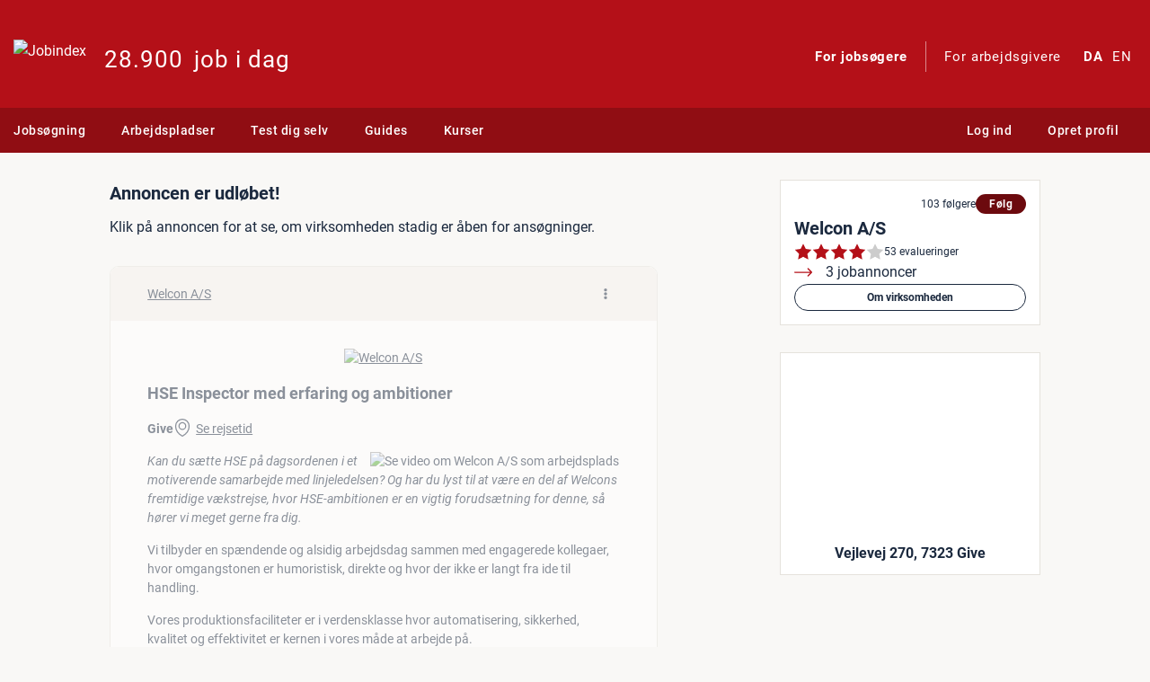

--- FILE ---
content_type: application/javascript; charset=utf-8
request_url: https://www.jobindex.dk/js/dist/polyfills.7b6b2e6a23cb46c509e7.bundle.js
body_size: 793
content:
"use strict";(self.webpackChunkjix=self.webpackChunkjix||[]).push([[3461],{52051:(e,t,o)=>{o(31689),o(14628),o(43375),o(39225),o(13972),o(99209),o(25714),o(17561),o(66197);Element.prototype.remove||Object.defineProperty(Element.prototype,"remove",{configurable:!0,enumerable:!0,writable:!0,value:function remove(){this.parentNode.removeChild(this)}}),Element.prototype.matches||(Element.prototype.matches=Element.prototype.msMatchesSelector||Element.prototype.webkitMatchesSelector),Element.prototype.closest||(Element.prototype.closest=function(e){let t=this;do{if(t.matches(e))return t;t=t.parentElement||t.parentNode}while(null!==t&&1===t.nodeType);return null});for(const r of[HTMLFormElement,HTMLInputElement,HTMLButtonElement,HTMLObjectElement,HTMLSelectElement,HTMLTextAreaElement])r.prototype.reportValidity||(r.prototype.reportValidity=function(){return this.checkValidity()});void 0===window.CustomEvent&&(window.CustomEvent=function CustomEvent(e){let t=arguments.length>1&&void 0!==arguments[1]?arguments[1]:{};t={...t,bubbles:!1,cancelable:!1,detail:null};const o=document.createEvent("CustomEvent");return o.initCustomEvent(e,t.bubbles,t.cancelable,t.detail),o});const n=window.Date;window.Date=new Proxy(n,{construct(e,t){if(1===t.length&&/^\d{4}-\d{2}-\d{2} \d{2}:\d{2}(:\d{2})?$/.test(t[0])){const e=`Date object created with MySQL datetime format: ${t[0]}\n\nMySQL datetime format is not supported by all browsers.`,o=new Error(e);o.constructor_args={args:t},console.error(o),window.Sentry.captureException(o)}const o=new e(...t);if("Invalid Date"===o.toString()){const e=`Invalid Date object created: ${JSON.stringify(t)}\n\nNote that MySQL datetime format is not supported by all browsers.`,o=new Error(e);o.constructor_args={args:t},console.error(o),window.Sentry.captureException(o)}return o}})}},e=>{e.O(0,[9814],()=>{return t=52051,e(e.s=t);var t});e.O()}]);
//# sourceMappingURL=polyfills.7b6b2e6a23cb46c509e7.bundle.js.map

--- FILE ---
content_type: application/javascript; charset=utf-8
request_url: https://www.jobindex.dk/js/dist/adm/humanjob_footer_buttons.c76bb27e1e20b7cd8ed8.bundle.js
body_size: 307
content:
"use strict";(self.webpackChunkjix=self.webpackChunkjix||[]).push([[1276],{5180:t=>{t.exports=bootbox},40412:(t,e,r)=>{var a=r(41669),o=r.n(a),c=r(5180),s=r.n(c);o()(()=>{o()(document).on("click",".activate-searchtext-modal",t=>{let e=o()(t.target);s().alert({title:"Søgetekst: "+e.data("jobtitle"),message:e.data("searchtext"),backdrop:!0})}),o()(document).on("click",".humanjob_correction_button",t=>{let e=o()(t.target);t.preventDefault(),s().confirm("Er du sikker på at du vil tilføje en rettelse?",function(t){!0===t&&e.closest("form").trigger("submit")})})})},41669:t=>{t.exports=jQuery}},t=>{var e;e=40412,t(t.s=e)}]);
//# sourceMappingURL=humanjob_footer_buttons.c76bb27e1e20b7cd8ed8.bundle.js.map